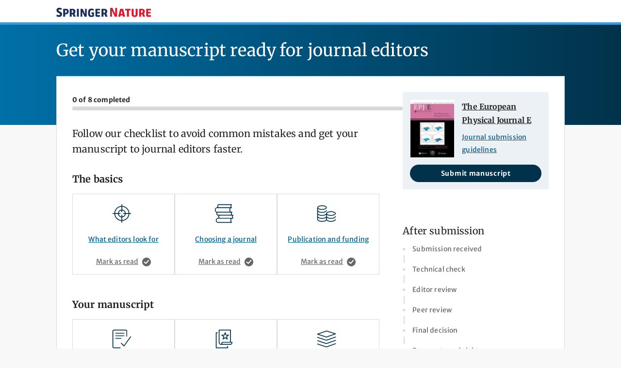

--- FILE ---
content_type: application/javascript
request_url: https://beta.springernature.com/oscar-static/js/polyfill-es5-bundle-b4356fa7f5.js
body_size: 21181
content:
(()=>{var t="undefined"!=typeof globalThis?globalThis:"undefined"!=typeof window?window:"undefined"!=typeof global?global:"undefined"!=typeof self?self:{},e=(a=>{var c,t=Object.prototype,s=t.hasOwnProperty,f=Object.defineProperty||function(t,e,r){t[e]=r.value},e="function"==typeof Symbol?Symbol:{},n=e.iterator||"@@iterator",r=e.asyncIterator||"@@asyncIterator",o=e.toStringTag||"@@toStringTag";function i(t,e,r){return Object.defineProperty(t,e,{value:r,enumerable:!0,configurable:!0,writable:!0}),t[e]}try{i({},"")}catch(t){i=function(t,e,r){return t[e]=r}}function u(t,e,r,n){var o,i,a,u,e=e&&e.prototype instanceof g?e:g,e=Object.create(e.prototype),n=new A(n||[]);return f(e,"_invoke",{value:(o=t,i=r,a=n,u=h,function(t,e){if(u===d)throw new Error("Generator is already running");if(u===y){if("throw"===t)throw e;return{value:c,done:!0}}for(a.method=t,a.arg=e;;){var r=a.delegate;if(r){r=function t(e,r){var n=r.method;var o=e.iterator[n];if(o===c)return r.delegate=null,"throw"===n&&e.iterator.return&&(r.method="return",r.arg=c,t(e,r),"throw"===r.method)||"return"!==n&&(r.method="throw",r.arg=new TypeError("The iterator does not provide a '"+n+"' method")),v;n=l(o,e.iterator,r.arg);if("throw"===n.type)return r.method="throw",r.arg=n.arg,r.delegate=null,v;o=n.arg;if(!o)return r.method="throw",r.arg=new TypeError("iterator result is not an object"),r.delegate=null,v;{if(!o.done)return o;r[e.resultName]=o.value,r.next=e.nextLoc,"return"!==r.method&&(r.method="next",r.arg=c)}r.delegate=null;return v}(r,a);if(r){if(r===v)continue;return r}}if("next"===a.method)a.sent=a._sent=a.arg;else if("throw"===a.method){if(u===h)throw u=y,a.arg;a.dispatchException(a.arg)}else"return"===a.method&&a.abrupt("return",a.arg);u=d;r=l(o,i,a);if("normal"===r.type){if(u=a.done?y:p,r.arg!==v)return{value:r.arg,done:a.done}}else"throw"===r.type&&(u=y,a.method="throw",a.arg=r.arg)}})}),e}function l(t,e,r){try{return{type:"normal",arg:t.call(e,r)}}catch(t){return{type:"throw",arg:t}}}a.wrap=u;var h="suspendedStart",p="suspendedYield",d="executing",y="completed",v={};function g(){}function m(){}function b(){}i(e={},n,function(){return this});var w=Object.getPrototypeOf,E=((w=w&&w(w(P([]))))&&w!==t&&s.call(w,n)&&(e=w),b.prototype=g.prototype=Object.create(e));function O(t){["next","throw","return"].forEach(function(e){i(t,e,function(t){return this._invoke(e,t)})})}function S(a,u){var e;f(this,"_invoke",{value:function(r,n){function t(){return new u(function(t,e){!function e(t,r,n,o){var i,t=l(a[t],a,r);if("throw"!==t.type)return(r=(i=t.arg).value)&&"object"==typeof r&&s.call(r,"__await")?u.resolve(r.__await).then(function(t){e("next",t,n,o)},function(t){e("throw",t,n,o)}):u.resolve(r).then(function(t){i.value=t,n(i)},function(t){return e("throw",t,n,o)});o(t.arg)}(r,n,t,e)})}return e=e?e.then(t,t):t()}})}function T(t){var e={tryLoc:t[0]};1 in t&&(e.catchLoc=t[1]),2 in t&&(e.finallyLoc=t[2],e.afterLoc=t[3]),this.tryEntries.push(e)}function j(t){var e=t.completion||{};e.type="normal",delete e.arg,t.completion=e}function A(t){this.tryEntries=[{tryLoc:"root"}],t.forEach(T,this),this.reset(!0)}function P(e){if(null!=e){var r,t=e[n];if(t)return t.call(e);if("function"==typeof e.next)return e;if(!isNaN(e.length))return r=-1,(t=function t(){for(;++r<e.length;)if(s.call(e,r))return t.value=e[r],t.done=!1,t;return t.value=c,t.done=!0,t}).next=t}throw new TypeError(typeof e+" is not iterable")}return f(E,"constructor",{value:m.prototype=b,configurable:!0}),f(b,"constructor",{value:m,configurable:!0}),m.displayName=i(b,o,"GeneratorFunction"),a.isGeneratorFunction=function(t){t="function"==typeof t&&t.constructor;return!!t&&(t===m||"GeneratorFunction"===(t.displayName||t.name))},a.mark=function(t){return Object.setPrototypeOf?Object.setPrototypeOf(t,b):(t.__proto__=b,i(t,o,"GeneratorFunction")),t.prototype=Object.create(E),t},a.awrap=function(t){return{__await:t}},O(S.prototype),i(S.prototype,r,function(){return this}),a.AsyncIterator=S,a.async=function(t,e,r,n,o){void 0===o&&(o=Promise);var i=new S(u(t,e,r,n),o);return a.isGeneratorFunction(e)?i:i.next().then(function(t){return t.done?t.value:i.next()})},O(E),i(E,o,"Generator"),i(E,n,function(){return this}),i(E,"toString",function(){return"[object Generator]"}),a.keys=function(t){var e,r=Object(t),n=[];for(e in r)n.push(e);return n.reverse(),function t(){for(;n.length;){var e=n.pop();if(e in r)return t.value=e,t.done=!1,t}return t.done=!0,t}},a.values=P,A.prototype={constructor:A,reset:function(t){if(this.prev=0,this.next=0,this.sent=this._sent=c,this.done=!1,this.delegate=null,this.method="next",this.arg=c,this.tryEntries.forEach(j),!t)for(var e in this)"t"===e.charAt(0)&&s.call(this,e)&&!isNaN(+e.slice(1))&&(this[e]=c)},stop:function(){this.done=!0;var t=this.tryEntries[0].completion;if("throw"===t.type)throw t.arg;return this.rval},dispatchException:function(r){if(this.done)throw r;var n=this;function t(t,e){return i.type="throw",i.arg=r,n.next=t,e&&(n.method="next",n.arg=c),!!e}for(var e=this.tryEntries.length-1;0<=e;--e){var o=this.tryEntries[e],i=o.completion;if("root"===o.tryLoc)return t("end");if(o.tryLoc<=this.prev){var a=s.call(o,"catchLoc"),u=s.call(o,"finallyLoc");if(a&&u){if(this.prev<o.catchLoc)return t(o.catchLoc,!0);if(this.prev<o.finallyLoc)return t(o.finallyLoc)}else if(a){if(this.prev<o.catchLoc)return t(o.catchLoc,!0)}else{if(!u)throw new Error("try statement without catch or finally");if(this.prev<o.finallyLoc)return t(o.finallyLoc)}}}},abrupt:function(t,e){for(var r=this.tryEntries.length-1;0<=r;--r){var n=this.tryEntries[r];if(n.tryLoc<=this.prev&&s.call(n,"finallyLoc")&&this.prev<n.finallyLoc){var o=n;break}}var i=(o=o&&("break"===t||"continue"===t)&&o.tryLoc<=e&&e<=o.finallyLoc?null:o)?o.completion:{};return i.type=t,i.arg=e,o?(this.method="next",this.next=o.finallyLoc,v):this.complete(i)},complete:function(t,e){if("throw"===t.type)throw t.arg;return"break"===t.type||"continue"===t.type?this.next=t.arg:"return"===t.type?(this.rval=this.arg=t.arg,this.method="return",this.next="end"):"normal"===t.type&&e&&(this.next=e),v},finish:function(t){for(var e=this.tryEntries.length-1;0<=e;--e){var r=this.tryEntries[e];if(r.finallyLoc===t)return this.complete(r.completion,r.afterLoc),j(r),v}},catch:function(t){for(var e=this.tryEntries.length-1;0<=e;--e){var r,n,o=this.tryEntries[e];if(o.tryLoc===t)return"throw"===(r=o.completion).type&&(n=r.arg,j(o)),n}throw new Error("illegal catch attempt")},delegateYield:function(t,e,r){return this.delegate={iterator:P(t),resultName:e,nextLoc:r},"next"===this.method&&(this.arg=c),v}},a})((e={exports:{}}).exports);try{regeneratorRuntime=e}catch(t){"object"==typeof globalThis?globalThis.regeneratorRuntime=e:Function("r","regeneratorRuntime = r")(e)}function F(t){return t&&t.Math===Math&&t}function r(t){try{return!!t()}catch(t){return!0}}function B(t,e){return{enumerable:!(1&t),configurable:!(2&t),writable:!(4&t),value:e}}function N(t){return vt(yt(t),8,-1)}function D(t){return null==t}function M(t){if(wt(t))throw new Et("Can't call method on "+t);return t}function G(t){return Ot(St(t))}function n(t){return"object"==typeof t?null!==t:jt(t)}function q(t,e){return arguments.length<2?(r=At[t],Pt(r)?r:void 0):At[t]&&At[t][e];var r}function z(t){try{return Ct(t)}catch(t){return"Object"}}function H(t){if(It(t))return t;throw new Bt(Ft(t)+" is not a function")}function V(t,e){return t=t[e],Dt(t)?void 0:Nt(t)}function W(e,r){try{Vt(Ht,e,{value:r,configurable:!0,writable:!0})}catch(t){Ht[e]=r}return r}function Y(t,e){return Wt[t]||(Wt[t]=e||{})}function X(t){return Xt(Yt(t))}function $(t){return"Symbol("+(void 0===t?"":t)+")_"+Zt(++Qt+Kt,36)}function o(t){return te(ne,t)||(ne[t]=ee&&te(re,t)?re[t]:oe("Symbol."+t)),ne[t]}function J(t){return t=he(t,"string"),pe(t)?t:t+""}function Q(t){return ye?de.createElement(t):{}}function K(t){if(je(t))return t;throw new Pe(Ae(t)+" is not an object")}function Z(t){return ze[t]||(ze[t]=qe(t))}function tt(t,e,r,n){var o=(n=n||{}).enumerable,i=void 0!==n.name?n.name:e;if(fr(r)&&hr(r,i,n),n.global)o?t[e]=r:pr(e,r);else{try{n.unsafe?t[e]&&(o=!0):delete t[e]}catch(t){}o?t[e]=r:lr.f(t,e,{value:r,enumerable:!1,configurable:!n.nonConfigurable,writable:!n.nonWritable})}return t}function et(t){return(t=+t)!=t||0==t?0:vr(t)}function rt(t){return Or(t.length)}function nt(u){return function(t,e,r){var n=Sr(t),o=jr(n);if(0!==o){var i,a=Tr(r,o);if(u&&e!=e){for(;a<o;)if((i=n[a++])!=i)return!0}else for(;a<o;a++)if((u||a in n)&&n[a]===e)return u||a||0}return!u&&-1}}function ot(t,e){var r,n=Pr(t),o=0,i=[];for(r in n)!Ar(Lr,r)&&Ar(n,r)&&Rr(i,r);for(;e.length>o;)!Ar(n,r=e[o++])||~xr(i,r)||Rr(i,r);return i}function it(t,e,r){for(var n=Nr(e),o=Mr.f,i=Dr.f,a=0;a<n.length;a++){var u=n[a];Br(t,u)||r&&Br(r,u)||o(t,u,i(e,u))}}function at(t,e){return(t=Vr[Hr(t)])===Yr||t!==Wr&&(qr(e)?Gr(e):!!e)}function i(t,e){var r,n,o,i=t.target,a=t.global,u=t.stat,c=a?Xr:u?Xr[i]||Kr(i,{}):Xr[i]&&Xr[i].prototype;if(c)for(r in e){if(n=e[r],o=t.dontCallGetSet?(o=$r(c,r))&&o.value:c[r],!tn(a?r:i+(u?".":"#")+r,t.forced)&&void 0!==o){if(typeof n==typeof o)continue;Zr(n,o)}(t.sham||o&&o.sham)&&Jr(n,"sham",!0),Qr(c,r,n,t)}}var ut,ct,st,ft,e=F("object"==typeof globalThis&&globalThis)||F("object"==typeof window&&window)||F("object"==typeof self&&self)||F("object"==typeof t&&t)||F("object"==typeof t&&t)||function(){return this}()||Function("return this")(),t={},a=!r(function(){return 7!==Object.defineProperty({},1,{get:function(){return 7}})[1]}),u=!r(function(){var t=function(){}.bind();return"function"!=typeof t||t.hasOwnProperty("prototype")}),lt=Function.prototype.call,c=u?lt.bind(lt):function(){return lt.apply(lt,arguments)},ht={},s={}.propertyIsEnumerable,pt=Object.getOwnPropertyDescriptor,f=pt&&!s.call({1:2},1),f=(ht.f=f?function(t){t=pt(this,t);return!!t&&t.enumerable}:s,u),dt=(s=Function.prototype).call,s=f&&s.bind.bind(dt,dt),yt=(s=f=f?s:function(t){return function(){return dt.apply(t,arguments)}})({}.toString),vt=s("".slice),s=r,gt=N,mt=Object,bt=f("".split),s=s(function(){return!mt("z").propertyIsEnumerable(0)})?function(t){return"String"===gt(t)?bt(t,""):mt(t)}:mt,wt=D,Et=TypeError,Ot=s,St=M,Tt="object"==typeof document&&document.all,jt=U=void 0===Tt&&void 0!==Tt?function(t){return"function"==typeof t||t===Tt}:function(t){return"function"==typeof t},At=e,Pt=U,l=f({}.isPrototypeOf),h=_="undefined"!=typeof navigator&&String(navigator.userAgent)||"",p=e.process,d=e.Deno,d=(p=p&&p.versions||d&&d.version)&&p.v8,xt=p=v=!(v=d?0<(y=d.split("."))[0]&&y[0]<4?1:+(y[0]+y[1]):v)&&h&&(!(y=h.match(/Edge\/(\d+)/))||74<=y[1])&&(y=h.match(/Chrome\/(\d+)/))?+y[1]:v,d=r,Lt=e.String,y=(h=!!Object.getOwnPropertySymbols&&!d(function(){var t=Symbol("symbol detection");return!Lt(t)||!(Object(t)instanceof Symbol)||!Symbol.sham&&xt&&xt<41}))&&!Symbol.sham&&"symbol"==typeof Symbol.iterator,Rt=q,_t=U,kt=l,Ut=Object,v=y?function(t){return"symbol"==typeof t}:function(t){var e=Rt("Symbol");return _t(e)&&kt(e.prototype,Ut(t))},Ct=String,It=U,Ft=z,Bt=TypeError,Nt=H,Dt=D,Mt=c,Gt=U,qt=n,zt=TypeError,d={exports:{}},Ht=e,Vt=Object.defineProperty,g=W,Wt=(((g=d.exports=e[m="__core-js_shared__"]||g(m,{})).versions||(g.versions=[])).push({version:"3.36.1",mode:"global",copyright:"© 2014-2024 Denis Pushkarev (zloirock.ru)",license:"https://github.com/zloirock/core-js/blob/v3.36.1/LICENSE",source:"https://github.com/zloirock/core-js"}),d.exports),Yt=M,Xt=Object,$t=X,Jt=f({}.hasOwnProperty),m=Object.hasOwn||function(t,e){return Jt($t(t),e)},g=f,Qt=0,Kt=Math.random(),Zt=g(1..toString),g=Y,te=m,b=$,ee=h,h=y,re=e.Symbol,ne=g("wks"),oe=h?re.for||re:re&&re.withoutSetter||b,ie=c,ae=n,ue=v,ce=V,se=function(t,e){var r,n;if("string"===e&&Gt(r=t.toString)&&!qt(n=Mt(r,t)))return n;if(Gt(r=t.valueOf)&&!qt(n=Mt(r,t)))return n;if("string"!==e&&Gt(r=t.toString)&&!qt(n=Mt(r,t)))return n;throw new zt("Can't convert object to primitive value")},fe=TypeError,le=o("toPrimitive"),he=function(t,e){if(!ae(t)||ue(t))return t;var r=ce(t,le);if(r){if(r=ie(r,t,e=void 0===e?"default":e),!ae(r)||ue(r))return r;throw new fe("Can't convert object to primitive value")}return se(t,e=void 0===e?"number":e)},pe=v,y=n,de=e.document,ye=y(de)&&y(de.createElement),ve=Q,g=!a&&!r(function(){return 7!==Object.defineProperty(ve("div"),"a",{get:function(){return 7}}).a}),ge=c,me=ht,be=B,we=G,Ee=J,Oe=m,Se=g,Te=Object.getOwnPropertyDescriptor,h=(t.f=a?Te:function(t,e){if(t=we(t),e=Ee(e),Se)try{return Te(t,e)}catch(t){}if(Oe(t,e))return be(!ge(me.f,t,e),t[e])},{}),b=a&&r(function(){return 42!==Object.defineProperty(function(){},"prototype",{value:42,writable:!1}).prototype}),je=n,Ae=String,Pe=TypeError,xe=g,Le=K,Re=J,_e=TypeError,ke=Object.defineProperty,Ue=Object.getOwnPropertyDescriptor,Ce="enumerable",Ie="configurable",Fe="writable",v=(h.f=a?b?function(t,e,r){var n;return Le(t),e=Re(e),Le(r),"function"==typeof t&&"prototype"===e&&"value"in r&&Fe in r&&!r[Fe]&&(n=Ue(t,e))&&n[Fe]&&(t[e]=r.value,r={configurable:(Ie in r?r:n)[Ie],enumerable:(Ce in r?r:n)[Ce],writable:!1}),ke(t,e,r)}:ke:function(t,e,r){if(Le(t),e=Re(e),Le(r),xe)try{return ke(t,e,r)}catch(t){}if("get"in r||"set"in r)throw new _e("Accessors not supported");return"value"in r&&(t[e]=r.value),t},a),Be=h,Ne=B,y=v?function(t,e,r){return Be.f(t,e,Ne(1,r))}:function(t,e,r){return t[e]=r,t},g={exports:{}},v=a,De=m,w=Function.prototype,Me=v&&Object.getOwnPropertyDescriptor,De={EXISTS:De=De(w,"name"),PROPER:De&&"something"===function(){}.name,CONFIGURABLE:De&&(!v||Me(w,"name").configurable)},v=f,Me=U,w=d.exports,Ge=v(Function.toString),v=(Me(w.inspectSource)||(w.inspectSource=function(t){return Ge(t)}),w.inspectSource),Me=U,w=e.WeakMap,Me=Me(w)&&/native code/.test(String(w)),qe=$,ze=Y("keys"),w={},He=n,Ve=y,We=m,d=d.exports,E=Z,O=w,Ye="Object already initialized",Xe=e.TypeError,S=e.WeakMap,$e=Me||d.state?((st=d.state||(d.state=new S)).get=st.get,st.has=st.has,st.set=st.set,ut=function(t,e){if(st.has(t))throw new Xe(Ye);return e.facade=t,st.set(t,e),e},ct=function(t){return st.get(t)||{}},function(t){return st.has(t)}):(O[ft=E("state")]=!0,ut=function(t,e){if(We(t,ft))throw new Xe(Ye);return e.facade=t,Ve(t,ft,e),e},ct=function(t){return We(t,ft)?t[ft]:{}},function(t){return We(t,ft)}),Me={set:ut,get:ct,has:$e,enforce:function(t){return $e(t)?ct(t):ut(t,{})},getterFor:function(e){return function(t){if(He(t)&&(t=ct(t)).type===e)return t;throw new Xe("Incompatible receiver, "+e+" required")}}},d=f,S=r,Je=U,Qe=m,Ke=a,Ze=De.CONFIGURABLE,tr=v,er=Me.enforce,rr=Me.get,nr=String,or=Object.defineProperty,ir=d("".slice),ar=d("".replace),ur=d([].join),cr=Ke&&!S(function(){return 8!==or(function(){},"length",{value:8}).length}),sr=String(String).split("String"),O=g.exports=function(t,e,r){"Symbol("===ir(nr(e),0,7)&&(e="["+ar(nr(e),/^Symbol\(([^)]*)\).*$/,"$1")+"]"),r&&r.getter&&(e="get "+e),r&&r.setter&&(e="set "+e),(!Qe(t,"name")||Ze&&t.name!==e)&&(Ke?or(t,"name",{value:e,configurable:!0}):t.name=e),cr&&r&&Qe(r,"arity")&&t.length!==r.arity&&or(t,"length",{value:r.arity});try{r&&Qe(r,"constructor")&&r.constructor?Ke&&or(t,"prototype",{writable:!1}):t.prototype&&(t.prototype=void 0)}catch(t){}r=er(t);return Qe(r,"source")||(r.source=ur(sr,"string"==typeof e?e:"")),t},fr=(Function.prototype.toString=O(function(){return Je(this)&&rr(this).source||tr(this)},"toString"),U),lr=h,hr=g.exports,pr=W,E={},dr=Math.ceil,yr=Math.floor,vr=Math.trunc||function(t){t=+t;return(0<t?yr:dr)(t)},gr=et,mr=Math.max,br=Math.min,wr=et,Er=Math.min,Or=function(t){t=wr(t);return 0<t?Er(t,9007199254740991):0},Sr=G,Tr=function(t,e){t=gr(t);return t<0?mr(t+e,0):br(t,e)},jr=rt,d={includes:nt(!0),indexOf:nt(!1)},S=f,Ar=m,Pr=G,xr=d.indexOf,Lr=w,Rr=S([].push),_r=ot,kr=(O=["constructor","hasOwnProperty","isPrototypeOf","propertyIsEnumerable","toLocaleString","toString","valueOf"]).concat("length","prototype");E.f=Object.getOwnPropertyNames||function(t){return _r(t,kr)};(d={}).f=Object.getOwnPropertySymbols;var S=q,Ur=E,Cr=d,Ir=K,Fr=f([].concat),E=S("Reflect","ownKeys")||function(t){var e=Ur.f(Ir(t)),r=Cr.f;return r?Fr(e,r(t)):e},Br=m,Nr=E,Dr=t,Mr=h,Gr=r,qr=U,zr=/#|\.prototype\./,Hr=at.normalize=function(t){return String(t).replace(zr,".").toLowerCase()},Vr=at.data={},Wr=at.NATIVE="N",Yr=at.POLYFILL="P",S=at,Xr=e,$r=t.f,Jr=y,Qr=tt,Kr=W,Zr=it,tn=S,en=ot,rn=O,E=Object.keys||function(t){return en(t,rn)},nn=a,t=f,on=c,an=r,un=E,cn=d,sn=ht,fn=X,ln=s,hn=Object.assign,pn=Object.defineProperty,dn=t([].concat),d=!hn||an(function(){var t,e,r,n;return nn&&1!==hn({b:1},hn(pn({},"a",{enumerable:!0,get:function(){pn(this,"b",{value:3,enumerable:!1})}}),{b:2})).b||(e={},n="abcdefghijklmnopqrst",(t={})[r=Symbol("assign detection")]=7,n.split("").forEach(function(t){e[t]=t}),7!==hn({},t)[r])||un(hn({},e)).join("")!==n})?function(t,e){for(var r=fn(t),n=arguments.length,o=1,i=cn.f,a=sn.f;o<n;)for(var u,c=ln(arguments[o++]),s=i?dn(un(c),i(c)):un(c),f=s.length,l=0;l<f;)u=s[l++],nn&&!on(a,c,u)||(r[u]=c[u]);return r}:hn,t=(i({target:"Object",stat:!0,arity:2,forced:Object.assign!==d},{assign:d}),(ht=e).Object.assign,!r(function(){function t(){}return t.prototype.constructor=null,Object.getPrototypeOf(new t)!==t.prototype})),yn=m,vn=U,gn=X,an=t,mn=Z("IE_PROTO"),bn=Object,wn=bn.prototype,d=an?bn.getPrototypeOf:function(t){var e,t=gn(t);return yn(t,mn)?t[mn]:(e=t.constructor,vn(e)&&t instanceof e?e.prototype:t instanceof bn?wn:null)},En=f,On=H,Sn=n,Tn=function(t){return Sn(t)||null===t},jn=String,An=TypeError,Pn=function(t,e,r){try{return En(On(Object.getOwnPropertyDescriptor(t,e)[r]))}catch(t){}},xn=n,Ln=M,Rn=function(t){if(Tn(t))return t;throw new An("Can't set "+jn(t)+" as a prototype")},t=Object.setPrototypeOf||("__proto__"in{}?(()=>{var r,n=!1,t={};try{(r=Pn(Object.prototype,"__proto__","set"))(t,[]),n=t instanceof Array}catch(t){}return function(t,e){return Ln(t),Rn(e),xn(t)&&(n?r(t,e):t.__proto__=e),t}})():void 0),_n=h,kn=K,Un=G,Cn=E;function In(){}function Fn(t){t.write(oo("")),t.close();var e=t.parentWindow.Object;return t=null,e}function Bn(t,e){return wo(t),void 0===e?t:Eo?Oo(t,e):function(){return t.apply(e,arguments)}}function Nn(t){return void 0!==t&&(So.Array===t||jo[To]===t)}function Dn(t){if(!Uo(t))return ko(t,Io)||ko(t,"@@iterator")||Co[_o(t)]}function Mn(t,e){if(e=arguments.length<2?Mo(t):e,Bo(e))return No(Fo(e,t));throw new Go(Do(t)+" is not iterable")}function Gn(t,e,r){var n,o;zo(t);try{if(!(n=Ho(t,"return"))){if("throw"===e)throw r;return r}n=qo(n,t)}catch(t){o=!0,n=t}if("throw"===e)throw r;if(o)throw n;return zo(n),r}function qn(t,e){this.stopped=t,this.result=e}function zn(t,e,r){function n(t){return i&&ti(i,"normal",t),new qn(!0,t)}function o(t){return h?(Yo(t),y?v(t[0],t[1],n):v(t[0],t[1])):y?v(t,n):v(t)}var i,a,u,c,s,f,l=r&&r.that,h=!(!r||!r.AS_ENTRIES),p=!(!r||!r.IS_RECORD),d=!(!r||!r.IS_ITERATOR),y=!(!r||!r.INTERRUPTED),v=Vo(e,l);if(p)i=t.iterator;else if(d)i=t;else{if(!(r=Zo(t)))throw new ei(Xo(t)+" is not iterable");if($o(r)){for(a=0,u=Jo(t);a<u;a++)if((c=o(t[a]))&&Qo(ri,c))return c;return new qn(!1)}i=Ko(t,r)}for(s=(p?t:i).next;!(f=Wo(s,i)).done;){try{c=o(f.value)}catch(t){ti(i,"throw",t)}if("object"==typeof c&&c&&Qo(ri,c))return c}return new qn(!1)}function Hn(t){if("Symbol"===ni(t))throw new TypeError("Cannot convert a Symbol value to a string");return oi(t)}function Vn(t,e){var r,n=ai(mi,this);return ci?r=ci(new vi,n?ui(this):mi):(r=n?this:si(mi),fi(r,yi,"Error")),void 0!==e&&fi(r,"message",di(e)),hi(r,Vn,r.stack,1),2<arguments.length&&li(r,arguments[2]),pi(t,gi,{that:n=[]}),fi(r,"errors",n),r}(an={}).f=a&&!b?Object.defineProperties:function(t,e){kn(t);for(var r,n=Un(e),o=Cn(e),i=o.length,a=0;a<i;)_n.f(t,r=o[a++],n[r]);return t};var Wn,Yn,E=q("document","documentElement"),Xn=K,$n=an,Jn=O,b=w,Qn=E,Kn=Q,Zn=">",to="<",eo="prototype",ro="script",no=Z("IE_PROTO"),oo=function(t){return to+ro+Zn+t+to+"/"+ro+Zn},io=function(){try{Wn=new ActiveXObject("htmlfile")}catch(t){}io="undefined"==typeof document||document.domain&&Wn?Fn(Wn):(t=Kn("iframe"),e="java"+ro+":",t.style.display="none",Qn.appendChild(t),t.src=String(e),(e=t.contentWindow.document).open(),e.write(oo("document.F=Object")),e.close(),e.F);for(var t,e,r=Jn.length;r--;)delete io[eo][Jn[r]];return io()},an=(b[no]=!0,Object.create||function(t,e){var r;return null!==t?(In[eo]=Xn(t),r=new In,In[eo]=null,r[no]=t):r=io(),void 0===e?r:$n.f(r,e)}),ao=n,uo=y,co=Error,so=f("".replace),O=String(new co("zxcasd").stack),fo=/\n\s*at [^:]*:[^\n]*/,lo=fo.test(O),ho=B,w=!r(function(){var t=new Error("a");return!("stack"in t)||(Object.defineProperty(t,"stack",ho(1,7)),7!==t.stack)}),po=y,yo=function(t,e){if(lo&&"string"==typeof t&&!co.prepareStackTrace)for(;e--;)t=so(t,fo,"");return t},vo=w,go=Error.captureStackTrace,mo=N,bo=f,wo=H,Eo=u,Oo=(b=function(t){if("Function"===mo(t))return bo(t)})(b.bind),So=O={},To=o("iterator"),jo=Array.prototype;(w={})[o("toStringTag")]="z";var w=b="[object z]"===String(w),Ao=U,Po=N,xo=o("toStringTag"),Lo=Object,Ro="Arguments"===Po(function(){return arguments}()),_o=w=w?Po:function(t){var e;return void 0===t?"Undefined":null===t?"Null":"string"==typeof(e=((t,e)=>{try{return t[e]}catch(t){}})(t=Lo(t),xo))?e:Ro?Po(t):"Object"===(e=Po(t))&&Ao(t.callee)?"Arguments":e},ko=V,Uo=D,Co=O,Io=o("iterator"),Fo=c,Bo=H,No=K,Do=z,Mo=Dn,Go=TypeError,qo=c,zo=K,Ho=V,Vo=Bn,Wo=c,Yo=K,Xo=z,$o=Nn,Jo=rt,Qo=l,Ko=Mn,Zo=Dn,ti=Gn,ei=TypeError,ri=qn.prototype,ni=w,oi=String,ii=Hn,T=i,ai=l,ui=d,ci=t,j=it,si=an,fi=y,A=B,li=function(t,e){ao(e)&&"cause"in e&&uo(t,"cause",e.cause)},hi=function(t,e,r,n){vo&&(go?go(t,e):po(t,"stack",yo(r,n)))},pi=zn,di=function(t,e){return void 0===t?arguments.length<2?"":e:ii(t)},yi=o("toStringTag"),vi=Error,gi=[].push,mi=(ci?ci(Vn,vi):j(Vn,vi,{name:!0}),Vn.prototype=si(vi.prototype,{constructor:A(1,Vn),message:A(1,""),name:A(1,"AggregateError")})),j=(T({global:!0,constructor:!0,arity:2},{AggregateError:Vn}),o),A=an,T=h.f,bi=j("unscopables"),wi=Array.prototype,j=(void 0===wi[bi]&&T(wi,bi,{configurable:!0,value:A(null)}),r),T=U,A=n,P=d,x=tt,Ei=o("iterator"),Oi=!1;function Si(t,e,r){(t=t&&!r?t.prototype:t)&&!Ri(t,_i)&&Li(t,_i,{configurable:!0,value:e})}function Ti(){return this}function ji(t,e,r,n){return e+=" Iterator",t.prototype=Ui(ki,{next:Ci(+!n,r)}),Ii(t,e,!1),Fi[e]=Ti,t}function Ai(){return this}function Pi(t,e,r,n,o,i,a){function u(t){if(t===o&&p)return p;if(!Ji&&t&&t in l)return l[t];switch(t){case"keys":case Ki:case Zi:return function(){return new r(this,t)}}return function(){return new r(this)}}Mi(r,e,n);var c,s,n=e+" Iterator",f=!1,l=t.prototype,h=l[Qi]||l["@@iterator"]||o&&l[o],p=!Ji&&h||u(o),d="Array"===e&&l.entries||h;if(d&&(d=Gi(d.call(new t)))!==Object.prototype&&d.next&&(Gi(d)!==$i&&(qi?qi(d,$i):Di(d[Qi])||Vi(d,Qi,Ai)),zi(d,n,!0)),Yi&&o===Ki&&h&&h.name!==Ki&&(Xi?Hi(l,"name",Ki):(f=!0,p=function(){return Ni(h,this)})),o)if(c={values:u(Ki),keys:i?p:u("keys"),entries:u(Zi)},a)for(s in c)!Ji&&!f&&s in l||Vi(l,s,c[s]);else Bi({target:e,proto:!0,forced:Ji||f},c);return l[Qi]!==p&&Vi(l,Qi,p,{name:o}),Wi[e]=p,c}function xi(t,e){return{value:t,done:e}}[].keys&&("next"in(L=[].keys())?(P=P(P(L)))!==Object.prototype&&(Yn=P):Oi=!0),T((Yn=!A(Yn)||j(function(){var t={};return Yn[Ei].call(t)!==t})?{}:Yn)[Ei])||x(Yn,Ei,function(){return this});var L={IteratorPrototype:Yn,BUGGY_SAFARI_ITERATORS:Oi},Li=h.f,Ri=m,_i=o("toStringTag"),ki=L.IteratorPrototype,Ui=an,Ci=B,Ii=Si,Fi=O,Bi=i,Ni=c,Di=U,Mi=ji,Gi=d,qi=t,zi=Si,Hi=y,Vi=tt,P=o,Wi=O,Yi=De.PROPER,Xi=De.CONFIGURABLE,$i=L.IteratorPrototype,Ji=L.BUGGY_SAFARI_ITERATORS,Qi=P("iterator"),Ki="values",Zi="entries",ta=G,T=function(t){wi[bi][t]=!0},A=O,j=Me,x=h.f,Oi=Pi,ea=xi,d=a,ra="Array Iterator",na=j.set,oa=j.getterFor(ra),De=Oi(Array,"Array",function(t,e){na(this,{type:ra,target:ta(t),index:0,kind:e})},function(){var t=oa(this),e=t.target,r=t.index++;if(!e||r>=e.length)return t.target=void 0,ea(void 0,!0);switch(t.kind){case"keys":return ea(r,!1);case"values":return ea(e[r],!1)}return ea([r,e[r]],!1)},"values"),L=A.Arguments=A.Array;if(T("keys"),T("values"),T("entries"),d&&"values"!==L.name)try{x(L,"name",{value:"values"})}catch(t){}var ia=w;function aa(t,e,r){return r.get&&ka(r.get,e,{getter:!0}),r.set&&ka(r.set,e,{setter:!0}),Ua.f(t,e,r)}function ua(t,e){if(Na(e,t))return t;throw new Da("Incorrect invocation")}function ca(){}function sa(t){if(!Ma(t))return!1;try{return za(ca,[],t),!0}catch(t){return!1}}function fa(t){if(!Ma(t))return!1;switch(Ga(t)){case"AsyncFunction":case"GeneratorFunction":case"AsyncGeneratorFunction":return!1}try{return Wa||!!Va(Ha,qa(t))}catch(t){return!0}}function la(t,e){return void 0===(t=Ja(t).constructor)||Ka(t=Ja(t)[Za])?e:Qa(t)}function ha(t,e){if(t<e)throw new ru("Not enough arguments");return t}function pa(t){return function(){gu(t)}}function da(t){gu(t.data)}function ya(t){R.postMessage(pu(t),Ea.protocol+"//"+Ea.host)}function va(t){var e;return bu?(e=wu(mu,t))&&e.value:mu[t]}function ga(){this.head=null,this.tail=null}function ma(t){try{return{error:!1,value:t()}}catch(t){return{error:!0,value:t}}}function ba(t){var r,n;this.promise=new t(function(t,e){if(void 0!==r||void 0!==n)throw new Uu("Bad Promise constructor");r=t,n=e}),this.resolve=ku(r),this.reject=ku(n)}function wa(e){Fu(qu,Iu,function(){var t=e.facade;Cu?ec.emit("rejectionHandled",t):dc(ac,t,e.value)})}b||tt(Object.prototype,"toString",b?{}.toString:function(){return"[object "+ia(this)+"]"},{unsafe:!0});var Ea,Oa,Sa,Ta,ja,Aa,Pa,xa,La,Ra,_a,P="process"===N(e.process),ka=g.exports,Ua=h,Ca=q,Ia=aa,Fa=a,Ba=o("species"),Na=l,Da=TypeError,O=f,j=r,Ma=U,Ga=w,qa=v,za=q("Reflect","construct"),Ha=/^\s*(?:class|function)\b/,Va=O(Ha.exec),Wa=!Ha.test(ca);fa.sham=!0;var Ya=Oi=!za||j(function(){var t;return sa(sa.call)||!sa(Object)||!sa(function(){t=!0})||t})?fa:sa,Xa=z,$a=TypeError,Ja=K,Qa=function(t){if(Ya(t))return t;throw new $a(Xa(t)+" is not a constructor")},Ka=D,Za=o("species"),tu=(A=Function.prototype).apply,eu=A.call,T="object"==typeof Reflect&&Reflect.apply||(u?eu.bind(tu):function(){return eu.apply(tu,arguments)}),d=f([].slice),ru=TypeError,x=/(?:ipad|iphone|ipod).*applewebkit/i.test(_),R=e,nu=T,L=Bn,ou=U,iu=m,b=r,au=E,uu=d,cu=Q,su=ha,g=x,l=P,O=R.setImmediate,j=R.clearImmediate,fu=R.process,lu=R.Dispatch,hu=R.Function,A=R.MessageChannel,pu=R.String,du=0,yu={},vu="onreadystatechange",gu=(b(function(){Ea=R.location}),function(t){var e;iu(yu,t)&&(e=yu[t],delete yu[t],e())}),E=(O&&j||(O=function(t){su(arguments.length,1);var e=ou(t)?t:hu(t),r=uu(arguments,1);return yu[++du]=function(){nu(e,void 0,r)},Oa(du),du},j=function(t){delete yu[t]},l?Oa=function(t){fu.nextTick(pa(t))}:lu&&lu.now?Oa=function(t){lu.now(pa(t))}:A&&!g?(T=(u=new A).port2,u.port1.onmessage=da,Oa=L(T.postMessage,T)):R.addEventListener&&ou(R.postMessage)&&!R.importScripts&&Ea&&"file:"!==Ea.protocol&&!b(ya)?(Oa=ya,R.addEventListener("message",da,!1)):Oa=vu in cu("script")?function(t){au.appendChild(cu("script"))[vu]=function(){au.removeChild(this),gu(t)}}:function(t){setTimeout(pa(t),0)}),{set:O,clear:j}),mu=e,bu=a,wu=Object.getOwnPropertyDescriptor,l=(ga.prototype={add:function(t){var t={item:t,next:null},e=this.tail;e?e.next=t:this.head=t,this.tail=t},get:function(){var t=this.head;if(t)return null===(this.head=t.next)&&(this.tail=null),t.item}},ga),g=/ipad|iphone|ipod/i.test(_)&&"undefined"!=typeof Pebble,A=/web0s(?!.*chrome)/i.test(_),u=e,L=va,T=Bn,Eu=E.set,b=l,O=x,j=g,_=A,Ou=P,x=u.MutationObserver||u.WebKitMutationObserver,g=u.document,Su=u.process,A=u.Promise,O=((L=L("queueMicrotask"))||(Aa=new b,Pa=function(){var t,e;for(Ou&&(t=Su.domain)&&t.exit();e=Aa.get();)try{e()}catch(t){throw Aa.head&&xa(),t}t&&t.enter()},xa=O||Ou||_||!x||!g?!j&&A&&A.resolve?((b=A.resolve(void 0)).constructor=A,ja=T(b.then,b),function(){ja(Pa)}):Ou?function(){Su.nextTick(Pa)}:(Eu=T(Eu,u),function(){Eu(Pa)}):(Sa=!0,Ta=g.createTextNode(""),new x(Pa).observe(Ta,{characterData:!0}),function(){Ta.data=Sa=!Sa}),L=function(t){Aa.head||xa(),Aa.add(t)}),L),_=e.Promise,A=!(j="object"==typeof Deno&&Deno&&"object"==typeof Deno.version)&&!P&&"object"==typeof window&&"object"==typeof document,b=e,Tu=_,T=U,u=S,ju=v,g=o,Au=A,Pu=j,xu=p,Lu=(Tu&&Tu.prototype,g("species")),Ru=!1,_u=T(b.PromiseRejectionEvent),x={CONSTRUCTOR:u("Promise",function(){var t=ju(Tu),e=t!==String(Tu);if(!e&&66===xu)return!0;if(!xu||xu<51||!/native code/.test(t)){var t=new Tu(function(t){t(1)}),r=function(t){t(function(){},function(){})};if((t.constructor={})[Lu]=r,!(Ru=t.then(function(){})instanceof r))return!0}return!e&&(Au||Pu)&&!_u}),REJECTION_EVENT:_u,SUBCLASSING:Ru},L={},ku=H,Uu=TypeError,S=(L.f=function(t){return new ba(t)},i),Cu=P,Iu=e,Fu=c,v=tt,A=t,j=Si,p=function(t){t=Ca(t);Fa&&t&&!t[Ba]&&Ia(t,Ba,{configurable:!0,get:function(){return this}})},Bu=H,Nu=U,Du=n,Mu=ua,Gu=la,qu=E.set,zu=O,Hu=function(t,e){try{1===arguments.length?console.error(t):console.error(t,e)}catch(t){}},Vu=ma,Wu=l,g=Me,T=_,b=L,Yu="Promise",u=x.CONSTRUCTOR,Xu=x.REJECTION_EVENT,P=x.SUBCLASSING,$u=g.getterFor(Yu),Ju=g.set,t=T&&T.prototype,Qu=T,Ku=t,Zu=Iu.TypeError,tc=Iu.document,ec=Iu.process,rc=b.f,nc=rc,oc=!!(tc&&tc.createEvent&&Iu.dispatchEvent),ic="unhandledrejection",ac="rejectionhandled",uc=1,cc=2,sc=1,fc=2,lc=function(t){var e;return!(!Du(t)||!Nu(e=t.then))&&e},hc=function(t,e){var r,n,o,i=e.value,a=e.state===uc,u=a?t.ok:t.fail,c=t.resolve,s=t.reject,f=t.domain;try{u?(a||(e.rejection===fc&&wa(e),e.rejection=sc),!0===u?r=i:(f&&f.enter(),r=u(i),f&&(f.exit(),o=!0)),r===t.promise?s(new Zu("Promise-chain cycle")):(n=lc(r))?Fu(n,r,c,s):c(r)):s(i)}catch(t){f&&!o&&f.exit(),s(t)}},pc=function(r,n){r.notified||(r.notified=!0,zu(function(){for(var t,e=r.reactions;t=e.get();)hc(t,r);r.notified=!1,n&&!r.rejection&&yc(r)}))},dc=function(t,e,r){var n;oc?((n=tc.createEvent("Event")).promise=e,n.reason=r,n.initEvent(t,!1,!0),Iu.dispatchEvent(n)):n={promise:e,reason:r},!Xu&&(e=Iu["on"+t])?e(n):t===ic&&Hu("Unhandled promise rejection",r)},yc=function(n){Fu(qu,Iu,function(){var t=n.facade,e=n.value,r=vc(n);if(r&&(r=Vu(function(){Cu?ec.emit("unhandledRejection",e,t):dc(ic,t,e)}),n.rejection=Cu||vc(n)?fc:sc,r.error))throw r.value})},vc=function(t){return t.rejection!==sc&&!t.parent},gc=function(e,r,n){return function(t){e(r,t,n)}},mc=function(t,e,r){t.done||(t.done=!0,(t=r?r:t).value=e,t.state=cc,pc(t,!0))},bc=function(r,t,e){if(!r.done){r.done=!0,e&&(r=e);try{if(r.facade===t)throw new Zu("Promise can't be resolved itself");var n=lc(t);n?zu(function(){var e={done:!1};try{Fu(n,t,gc(bc,e,r),gc(mc,e,r))}catch(t){mc(e,t,r)}}):(r.value=t,r.state=uc,pc(r,!1))}catch(t){mc({done:!1},t,r)}}};if(u&&(Ku=(Qu=function(t){Mu(this,Ku),Bu(t),Fu(La,this);var e=$u(this);try{t(gc(bc,e),gc(mc,e))}catch(t){mc(e,t)}}).prototype,(La=function(t){Ju(this,{type:Yu,done:!1,notified:!1,parent:!1,reactions:new Wu,rejection:!1,state:0,value:void 0})}).prototype=v(Ku,"then",function(t,e){var r=$u(this),n=rc(Gu(this,Qu));return r.parent=!0,n.ok=!Nu(t)||t,n.fail=Nu(e)&&e,n.domain=Cu?ec.domain:void 0,0===r.state?r.reactions.add(n):zu(function(){hc(n,r)}),n.promise}),Ra=function(){var t=new La,e=$u(t);this.promise=t,this.resolve=gc(bc,e),this.reject=gc(mc,e)},b.f=rc=function(t){return t===Qu||void 0===t?new Ra:nc(t)},Nu(T))&&t!==Object.prototype){_a=t.then,P||v(t,"then",function(t,e){var r=this;return new Qu(function(t,e){Fu(_a,r,t,e)}).then(t,e)},{unsafe:!0});try{delete t.constructor}catch(t){}A&&A(t,Ku)}S({global:!0,constructor:!0,wrap:!0,forced:u},{Promise:Qu}),j(Qu,Yu,!1),p(Yu);var wc=o("iterator"),Ec=!1;try{var Oc=0,Sc={next:function(){return{done:!!Oc++}},return:function(){Ec=!0}};Sc[wc]=function(){return this},Array.from(Sc,function(){throw 2})}catch(t){}function Tc(t,e){try{if(!e&&!Ec)return!1}catch(t){return!1}var r=!1;try{var n={};n[wc]=function(){return{next:function(){return{done:r=!0}}}},t(n)}catch(t){}return r}var jc=_,E=Tc,O=x.CONSTRUCTOR||!E(function(t){jc.all(t).then(void 0,function(){})}),Ac=c,Pc=H,xc=L,Lc=ma,Rc=zn,l=(i({target:"Promise",stat:!0,forced:O},{all:function(t){var u=this,e=xc.f(u),c=e.resolve,s=e.reject,r=Lc(function(){var n=Pc(u.resolve),o=[],i=0,a=1;Rc(t,function(t){var e=i++,r=!1;a++,Ac(n,u,t).then(function(t){r||(r=!0,o[e]=t,--a)||c(o)},s)}),--a||c(o)});return r.error&&s(r.value),e.promise}}),i),b=q,T=U,P=tt,v=(g=_)&&g.prototype,_c=(l({target:"Promise",proto:!0,forced:x.CONSTRUCTOR,real:!0},{catch:function(t){return this.then(void 0,t)}}),T(g)&&(A=b("Promise").prototype.catch,v.catch!==A)&&P(v,"catch",A,{unsafe:!0}),c),kc=H,Uc=L,Cc=ma,Ic=zn;function Fc(t,e){return Nc(t),Dc(e)&&e.constructor===t?e:((0,(t=Mc.f(t)).resolve)(e),t.promise)}i({target:"Promise",stat:!0,forced:O},{race:function(t){var r=this,n=Uc.f(r),o=n.reject,e=Cc(function(){var e=kc(r.resolve);Ic(t,function(t){_c(e,r,t).then(n.resolve,o)})});return e.error&&o(e.value),n.promise}});var Bc=L,Nc=(i({target:"Promise",stat:!0,forced:x.CONSTRUCTOR},{reject:function(t){var e=Bc.f(this);return(0,e.reject)(t),e.promise}}),K),Dc=n,Mc=L,t=i,S=q,u=x.CONSTRUCTOR,Gc=Fc,qc=(S("Promise"),t({target:"Promise",stat:!0,forced:u},{resolve:function(t){return Gc(this,t)}}),c),zc=H,Hc=L,Vc=ma,Wc=zn,Yc=(i({target:"Promise",stat:!0,forced:O},{allSettled:function(t){var u=this,e=Hc.f(u),c=e.resolve,r=e.reject,n=Vc(function(){var n=zc(u.resolve),o=[],i=0,a=1;Wc(t,function(t){var e=i++,r=!1;a++,qc(n,u,t).then(function(t){r||(r=!0,o[e]={status:"fulfilled",value:t},--a)||c(o)},function(t){r||(r=!0,o[e]={status:"rejected",reason:t},--a)||c(o)})}),--a||c(o)});return n.error&&r(n.value),e.promise}}),c),Xc=H,$c=q,Jc=L,Qc=ma,Kc=zn,Zc="No one promise resolved";function ts(o){return function(t,e){var r,t=cs(ss(t)),e=us(e),n=t.length;return e<0||n<=e?o?"":void 0:(r=ls(t,e))<55296||56319<r||e+1===n||(n=ls(t,e+1))<56320||57343<n?o?fs(t,e):r:o?hs(t,e,e+2):n-56320+(r-55296<<10)+65536}}i({target:"Promise",stat:!0,forced:O},{any:function(t){var c=this,s=$c("AggregateError"),e=Jc.f(c),f=e.resolve,l=e.reject,r=Qc(function(){var n=Xc(c.resolve),o=[],i=0,a=1,u=!1;Kc(t,function(t){var e=i++,r=!1;a++,Yc(n,c,t).then(function(t){r||u||(u=!0,f(t))},function(t){r||u||(r=!0,o[e]=t,--a)||l(new s(o,Zc))})}),--a||l(new s(o,Zc))});return r.error&&l(r.value),e.promise}});var es=L,j=(i({target:"Promise",stat:!0},{withResolvers:function(){var t=es.f(this);return{promise:t.promise,resolve:t.resolve,reject:t.reject}}}),i),Sc=r,rs=q,ns=U,os=la,is=Fc,E=tt,as=(p=_)&&p.prototype;j({target:"Promise",proto:!0,real:!0,forced:!!p&&Sc(function(){as.finally.call({then:function(){}},function(){})})},{finally:function(e){var r=os(this,rs("Promise")),t=ns(e);return this.then(t?function(t){return is(r,e()).then(function(){return t})}:e,t?function(t){return is(r,e()).then(function(){throw t})}:e)}}),ns(p)&&(l=rs("Promise").prototype.finally,as.finally!==l)&&E(as,"finally",l,{unsafe:!0});var us=et,cs=Hn,ss=M,fs=(T=f)("".charAt),ls=T("".charCodeAt),hs=T("".slice),ps={codeAt:ts(!1),charAt:ts(!0)}.charAt,ds=Hn,b=Pi,ys=xi,vs="String Iterator",gs=(g=Me).set,ms=g.getterFor(vs);function bs(e,t){if(e){if(e[As]!==Ps)try{Ts(e,As,Ps)}catch(t){e[As]=Ps}if(js(e,t,!0),Os[t])for(var r in Ss)if(e[r]!==Ss[r])try{Ts(e,r,Ss[r])}catch(t){e[r]=Ss[r]}}}b(String,"String",function(t){gs(this,{type:vs,string:ds(t),index:0})},function(){var t=ms(this),e=t.string,r=t.index;return r>=e.length?ys(void 0,!0):(e=ps(e,r),t.index+=e.length,ys(e,!1))}),ht.Promise;var ws,P=Q("span").classList,A=(v=P&&P.constructor&&P.constructor.prototype)===Object.prototype?void 0:v,Es=e,Os={CSSRuleList:0,CSSStyleDeclaration:0,CSSValueList:0,ClientRectList:0,DOMRectList:0,DOMStringList:0,DOMTokenList:1,DataTransferItemList:0,FileList:0,HTMLAllCollection:0,HTMLCollection:0,HTMLFormElement:0,HTMLSelectElement:0,MediaList:0,MimeTypeArray:0,NamedNodeMap:0,NodeList:1,PaintRequestList:0,Plugin:0,PluginArray:0,SVGLengthList:0,SVGNumberList:0,SVGPathSegList:0,SVGPointList:0,SVGStringList:0,SVGTransformList:0,SourceBufferList:0,StyleSheetList:0,TextTrackCueList:0,TextTrackList:0,TouchList:0},x=A,Ss=De,Ts=y,js=Si,As=o("iterator"),Ps=Ss.values;for(ws in Os)bs(Es[ws]&&Es[ws].prototype,ws);bs(x,"DOMTokenList");(S={}).f=o;var xs=ht,Ls=m,Rs=S,_s=h.f;function ks(t,e){return new(qs(t))(0===e?0:e)}function Us(h){var p=1===h,d=2===h,y=3===h,v=4===h,g=6===h,m=7===h,b=5===h||g;return function(t,e,r,n){for(var o,i,a=Vs(t),u=Hs(a),c=Ws(u),s=zs(e,r),f=0,e=n||ks,l=p?e(t,c):d||m?e(t,0):void 0;f<c;f++)if((b||f in u)&&(i=s(o=u[f],f,a),h))if(p)l[f]=i;else if(i)switch(h){case 3:return!0;case 5:return o;case 6:return f;case 2:Ys(l,o)}else switch(h){case 4:return!1;case 7:Ys(l,o)}return g?-1:y||v?v:l}}function Cs(t,e){return Qs(Js[t].prototype[e])}function Is(t){var e,r,n,o,i,a,u=af(t),t=sf(this),c=1<(f=arguments.length)?arguments[1]:void 0,s=void 0!==c,f=(s&&(c=nf(c,2<f?arguments[2]:void 0)),pf(u)),l=0;if(!f||this===df&&cf(f))for(e=ff(u),r=t?new this(e):df(e);l<e;l++)a=s?c(u[l],l):u[l],lf(r,l,a);else for(r=t?new this:[],i=(o=hf(u,f)).next;!(n=of(i,o)).done;l++)a=s?uf(o,c,[n.value,l],!0):n.value,lf(r,l,a);return r.length=l,r}(function(t){var e=xs.Symbol||(xs.Symbol={});Ls(e,t)||_s(e,t,{value:Rs.f(t)})})("iterator"),S.f("iterator");var Fs=N,Bs=Array.isArray||function(t){return"Array"===Fs(t)},Ns=Oi,Ds=n,Ms=o("species"),Gs=Array,qs=function(t){var e;return void 0===(e=Bs(t)&&(e=t.constructor,Ns(e)&&(e===Gs||Bs(e.prototype))||Ds(e)&&null===(e=e[Ms]))?void 0:e)?Gs:e},zs=Bn,Hs=s,Vs=X,Ws=rt,Ys=f([].push),t={forEach:Us(0),map:Us(1),filter:Us(2),some:Us(3),every:Us(4),find:Us(5),findIndex:Us(6),filterReject:Us(7)},Xs=r,$s=t.forEach,u=function(t,e){var r=[][t];return!!r&&Xs(function(){r.call(null,e||function(){return 1},1)})}("forEach")?[].forEach:function(t){return $s(this,t,1<arguments.length?arguments[1]:void 0)},Js=(i({target:"Array",proto:!0,forced:[].forEach!==u},{forEach:u}),e),Qs=f,Ks=(Cs("Array","forEach"),K),Zs=Gn,tf=a,ef=h,rf=B,nf=Bn,of=c,af=X,uf=function(e,t,r,n){try{return n?t(Ks(r)[0],r[1]):t(r)}catch(t){Zs(e,"throw",t)}},cf=Nn,sf=Oi,ff=rt,lf=function(t,e,r){tf?ef.f(t,e,rf(0,r)):t[e]=r},hf=Mn,pf=Dn,df=Array,yf=(i({target:"Array",stat:!0,forced:!Tc(function(t){Array.from(t)})},{from:Is}),ht.Array.from,n),vf=N,gf=o("match"),mf=function(t){var e;return yf(t)&&(void 0!==(e=t[gf])?!!e:"RegExp"===vf(t))},bf=TypeError,wf=o("match"),O=i,Ef=function(t){if(mf(t))throw new bf("The method doesn't accept regular expressions");return t},Of=M,Sf=Hn,L=function(e){var r=/./;try{"/./"[e](r)}catch(t){try{return r[wf]=!1,"/./"[e](r)}catch(t){}}return!1},Tf=f("".indexOf);function jf(t,e){var r=t.length;if(r<8)for(var n,o,i=1;i<r;){for(n=t[o=i];o&&0<e(t[o-1],n);)t[o]=t[--o];o!==i++&&(t[o]=n)}else for(var a=Df(r/2),u=jf(Nf(t,0,a),e),c=jf(Nf(t,a),e),s=u.length,f=c.length,l=0,h=0;l<s||h<f;)t[l+h]=l<s&&h<f?e(u[l],c[h])<=0?u[l++]:c[h++]:l<s?u[l++]:c[h++];return t}function Af(e){try{return hl(e)}catch(t){return e}}function Pf(t){var e,r=gl(t,Ol," "),n=4;try{return hl(r)}catch(t){for(;n;)r=gl(r,(e=n--,Sl[e-1]||(Sl[e-1]=fl("((?:%[\\da-f]{2}){"+e+"})","gi"))),Af);return r}}function xf(t){return jl[t]}function Lf(t){return gl(pl(t),Tl,xf)}function Rf(t){this.entries=[],this.url=null,void 0!==t&&(Yf(t)?this.parseObject(t):this.parseQuery("string"==typeof t?"?"===dl(t,0)?El(t,1):t:k(t)))}function _f(){qf(this,Pl);var t=nl(this,new Rf(0<arguments.length?arguments[0]:void 0));Gf||(this.size=t.entries.length)}O({target:"String",proto:!0,forced:!L("includes")},{includes:function(t){return!!~Tf(Sf(Of(this)),Sf(Ef(t)),1<arguments.length?arguments[1]:void 0)}}),Cs("String","includes");var kf,Uf,Cf,_=r,If=a,Ff=o("iterator"),j=!_(function(){var t=new URL("b?a=1&b=2&c=3","http://a"),r=t.searchParams,e=new URLSearchParams("a=1&a=2&b=3"),n="";return t.pathname="c%20d",r.forEach(function(t,e){r.delete("b"),n+=e+t}),e.delete("a",2),e.delete("b",void 0),!r.size&&!If||!r.sort||"http://a/c%20d?a=1&c=3"!==t.href||"3"!==r.get("c")||"a=1"!==String(new URLSearchParams("?a=1"))||!r[Ff]||"a"!==new URL("https://a@b").username||"b"!==new URLSearchParams(new URLSearchParams("a=b")).get("a")||"xn--e1aybc"!==new URL("http://тест").host||"#%D0%B1"!==new URL("http://a#б").hash||"a1c3"!==n||"x"!==new URL("http://x",void 0).host}),Bf=tt,Nf=d,Df=Math.floor,Sc=i,p=e,E=va,Mf=c,l=f,Gf=a,T=j,g=tt,b=aa,P=function(t,e,r){for(var n in e)Bf(t,n,e[n],r);return t},v=Si,A=ji,De=Me,qf=ua,y=U,zf=m,Hf=Bn,Vf=w,Wf=K,Yf=n,k=Hn,Xf=an,$f=B,Jf=Mn,Qf=Dn,Kf=xi,Zf=ha,tl=jf,x=o("iterator"),el="URLSearchParams",rl=el+"Iterator",nl=De.set,ol=De.getterFor(el),il=De.getterFor(rl),al=E("fetch"),ul=E("Request"),cl=E("Headers"),sl=ul&&ul.prototype,S=cl&&cl.prototype,fl=p.RegExp,ll=p.TypeError,hl=p.decodeURIComponent,pl=p.encodeURIComponent,dl=l("".charAt),yl=l([].join),vl=l([].push),gl=l("".replace),ml=l([].shift),bl=l([].splice),wl=l("".split),El=l("".slice),Ol=/\+/g,Sl=Array(4),Tl=/[!'()~]|%20/g,jl={"!":"%21","'":"%27","(":"%28",")":"%29","~":"%7E","%20":"+"},Al=A(function(t,e){nl(this,{type:rl,target:ol(t).entries,index:0,kind:e})},el,function(){var t=il(this),e=t.target,r=t.index++;if(!e||r>=e.length)return t.target=void 0,Kf(void 0,!0);var n=e[r];switch(t.kind){case"keys":return Kf(n.key,!1);case"values":return Kf(n.value,!1)}return Kf([n.key,n.value],!1)},!0),Pl=(Rf.prototype={type:el,bindURL:function(t){this.url=t,this.update()},parseObject:function(t){var e,r,n,o,i,a,u=this.entries,c=Qf(t);if(c)for(r=(e=Jf(t,c)).next;!(n=Mf(r,e)).done;){if(o=(n=Jf(Wf(n.value))).next,(i=Mf(o,n)).done||(a=Mf(o,n)).done||!Mf(o,n).done)throw new ll("Expected sequence with length 2");vl(u,{key:k(i.value),value:k(a.value)})}else for(var s in t)zf(t,s)&&vl(u,{key:s,value:k(t[s])})},parseQuery:function(t){if(t)for(var e,r=this.entries,n=wl(t,"&"),o=0;o<n.length;)(e=n[o++]).length&&(e=wl(e,"="),vl(r,{key:Pf(ml(e)),value:Pf(yl(e,"="))}))},serialize:function(){for(var t,e=this.entries,r=[],n=0;n<e.length;)t=e[n++],vl(r,Lf(t.key)+"="+Lf(t.value));return yl(r,"&")},update:function(){this.entries.length=0,this.parseQuery(this.url.query)},updateURL:function(){this.url&&this.url.update()}},_f.prototype),t=(P(Pl,{append:function(t,e){var r=ol(this);Zf(arguments.length,2),vl(r.entries,{key:k(t),value:k(e)}),Gf||this.length++,r.updateURL()},delete:function(t){for(var e=ol(this),r=Zf(arguments.length,1),n=e.entries,o=k(t),t=r<2?void 0:arguments[1],i=void 0===t?t:k(t),a=0;a<n.length;){var u=n[a];if(u.key!==o||void 0!==i&&u.value!==i)a++;else if(bl(n,a,1),void 0!==i)break}Gf||(this.size=n.length),e.updateURL()},get:function(t){for(var e=ol(this).entries,r=(Zf(arguments.length,1),k(t)),n=0;n<e.length;n++)if(e[n].key===r)return e[n].value;return null},getAll:function(t){for(var e=ol(this).entries,r=(Zf(arguments.length,1),k(t)),n=[],o=0;o<e.length;o++)e[o].key===r&&vl(n,e[o].value);return n},has:function(t){for(var e=ol(this).entries,r=Zf(arguments.length,1),n=k(t),t=r<2?void 0:arguments[1],o=void 0===t?t:k(t),i=0;i<e.length;){var a=e[i++];if(a.key===n&&(void 0===o||a.value===o))return!0}return!1},set:function(t,e){for(var r,n=ol(this),o=(Zf(arguments.length,1),n.entries),i=!1,a=k(t),u=k(e),c=0;c<o.length;c++)(r=o[c]).key===a&&(i?bl(o,c--,1):(i=!0,r.value=u));i||vl(o,{key:a,value:u}),Gf||(this.size=o.length),n.updateURL()},sort:function(){var t=ol(this);tl(t.entries,function(t,e){return t.key>e.key?1:-1}),t.updateURL()},forEach:function(t){for(var e,r=ol(this).entries,n=Hf(t,1<arguments.length?arguments[1]:void 0),o=0;o<r.length;)n((e=r[o++]).value,e.key,this)},keys:function(){return new Al(this,"keys")},values:function(){return new Al(this,"values")},entries:function(){return new Al(this,"entries")}},{enumerable:!0}),g(Pl,x,Pl.entries,{name:"entries"}),g(Pl,"toString",function(){return ol(this).serialize()},{enumerable:!0}),Gf&&b(Pl,"size",{get:function(){return ol(this).entries.length},configurable:!0,enumerable:!0}),v(_f,el),Sc({global:!0,constructor:!0,forced:!T},{URLSearchParams:_f}),!T&&y(cl)&&(kf=l(S.has),Uf=l(S.set),Cf=function(t){if(Yf(t)){var e,r=t.body;if(Vf(r)===el)return e=t.headers?new cl(t.headers):new cl,kf(e,"content-type")||Uf(e,"content-type","application/x-www-form-urlencoded;charset=UTF-8"),Xf(t,{body:$f(0,k(r)),headers:$f(0,e)})}return t},y(al)&&Sc({global:!0,enumerable:!0,dontCallGetSet:!0,forced:!0},{fetch:function(t){return al(t,1<arguments.length?Cf(arguments[1]):{})}}),y(ul))&&((sl.constructor=s=function(t){return qf(this,sl),new ul(t,1<arguments.length?Cf(arguments[1]):{})}).prototype=sl,Sc({global:!0,constructor:!0,dontCallGetSet:!0,forced:!0},{Request:s})),tt),u=f,xl=Hn,Ll=ha,Oi=(h=URLSearchParams).prototype,Rl=u(Oi.append),_l=u(Oi.delete),kl=u(Oi.forEach),Ul=u([].push),L=((O=new h("a=1&a=2&b=3")).delete("a",1),O.delete("b",void 0),O+""!="a=2"&&t(Oi,"delete",function(t){var e=arguments.length,r=e<2?void 0:arguments[1];if(e&&void 0===r)return _l(this,t);for(var n,o=[],i=(kl(this,function(t,e){Ul(o,{key:e,value:t})}),Ll(e,1),xl(t)),a=xl(r),u=0,c=0,s=!1,f=o.length;u<f;)n=o[u++],s||n.key===i?(s=!0,_l(this,n.key)):c++;for(;c<f;)(n=o[c++]).key===i&&n.value===a||Rl(this,n.key,n.value)},{enumerable:!0,unsafe:!0}),tt),_=f,Cl=Hn,Il=ha,e=(d=URLSearchParams).prototype,Fl=_(e.getAll),Bl=_(e.has),j=(!(c=new d("a=1")).has("a",2)&&c.has("a",void 0)||L(e,"has",function(t){var e=arguments.length,r=e<2?void 0:arguments[1];if(e&&void 0===r)return Bl(this,t);for(var n=Fl(this,t),o=(Il(e,1),Cl(r)),i=0;i<n.length;)if(n[i++]===o)return!0;return!1},{enumerable:!0,unsafe:!0}),a),Me=f,U=aa,m=URLSearchParams.prototype,Nl=Me(m.forEach);!j||"size"in m||U(m,"size",{get:function(){var t=0;return Nl(this,function(){t++}),t},configurable:!0,enumerable:!0}),ht.URLSearchParams;var Dl,Ml,C="undefined"!=typeof globalThis&&globalThis||"undefined"!=typeof self&&self||"undefined"!=typeof global&&global||{},Gl="URLSearchParams"in C,ql="Symbol"in C&&"iterator"in Symbol,zl="FileReader"in C&&"Blob"in C&&(()=>{try{return new Blob,!0}catch(t){return!1}})(),Hl="FormData"in C,Vl="ArrayBuffer"in C;function Wl(t){if("string"!=typeof t&&(t=String(t)),/[^a-z0-9\-#$%&'*+.^_`|~!]/i.test(t)||""===t)throw new TypeError('Invalid character in header field name: "'+t+'"');return t.toLowerCase()}function Yl(t){return t="string"!=typeof t?String(t):t}function Xl(e){var t={next:function(){var t=e.shift();return{done:void 0===t,value:t}}};return ql&&(t[Symbol.iterator]=function(){return t}),t}function I(e){this.map={},e instanceof I?e.forEach(function(t,e){this.append(e,t)},this):Array.isArray(e)?e.forEach(function(t){if(2!=t.length)throw new TypeError("Headers constructor: expected name/value pair to be length 2, found"+t.length);this.append(t[0],t[1])},this):e&&Object.getOwnPropertyNames(e).forEach(function(t){this.append(t,e[t])},this)}function $l(t){if(!t._noBody)return t.bodyUsed?Promise.reject(new TypeError("Already read")):void(t.bodyUsed=!0)}function Jl(r){return new Promise(function(t,e){r.onload=function(){t(r.result)},r.onerror=function(){e(r.error)}})}function Ql(t){var e=new FileReader,r=Jl(e);return e.readAsArrayBuffer(t),r}function Kl(t){var e;return t.slice?t.slice(0):((e=new Uint8Array(t.byteLength)).set(new Uint8Array(t)),e.buffer)}function Zl(){return this.bodyUsed=!1,this._initBody=function(t){var e;this.bodyUsed=this.bodyUsed,(this._bodyInit=t)?"string"==typeof t?this._bodyText=t:zl&&Blob.prototype.isPrototypeOf(t)?this._bodyBlob=t:Hl&&FormData.prototype.isPrototypeOf(t)?this._bodyFormData=t:Gl&&URLSearchParams.prototype.isPrototypeOf(t)?this._bodyText=t.toString():Vl&&zl&&(e=t)&&DataView.prototype.isPrototypeOf(e)?(this._bodyArrayBuffer=Kl(t.buffer),this._bodyInit=new Blob([this._bodyArrayBuffer])):Vl&&(ArrayBuffer.prototype.isPrototypeOf(t)||Ml(t))?this._bodyArrayBuffer=Kl(t):this._bodyText=t=Object.prototype.toString.call(t):(this._noBody=!0,this._bodyText=""),this.headers.get("content-type")||("string"==typeof t?this.headers.set("content-type","text/plain;charset=UTF-8"):this._bodyBlob&&this._bodyBlob.type?this.headers.set("content-type",this._bodyBlob.type):Gl&&URLSearchParams.prototype.isPrototypeOf(t)&&this.headers.set("content-type","application/x-www-form-urlencoded;charset=UTF-8"))},zl&&(this.blob=function(){var t=$l(this);if(t)return t;if(this._bodyBlob)return Promise.resolve(this._bodyBlob);if(this._bodyArrayBuffer)return Promise.resolve(new Blob([this._bodyArrayBuffer]));if(this._bodyFormData)throw new Error("could not read FormData body as blob");return Promise.resolve(new Blob([this._bodyText]))}),this.arrayBuffer=function(){if(this._bodyArrayBuffer)return $l(this)||(ArrayBuffer.isView(this._bodyArrayBuffer)?Promise.resolve(this._bodyArrayBuffer.buffer.slice(this._bodyArrayBuffer.byteOffset,this._bodyArrayBuffer.byteOffset+this._bodyArrayBuffer.byteLength)):Promise.resolve(this._bodyArrayBuffer));if(zl)return this.blob().then(Ql);throw new Error("could not read as ArrayBuffer")},this.text=function(){var t,e,r,n=$l(this);if(n)return n;if(this._bodyBlob)return n=this._bodyBlob,t=new FileReader,e=Jl(t),r=(r=/charset=([A-Za-z0-9_-]+)/.exec(n.type))?r[1]:"utf-8",t.readAsText(n,r),e;if(this._bodyArrayBuffer)return Promise.resolve((t=>{for(var e=new Uint8Array(t),r=new Array(e.length),n=0;n<e.length;n++)r[n]=String.fromCharCode(e[n]);return r.join("")})(this._bodyArrayBuffer));if(this._bodyFormData)throw new Error("could not read FormData body as text");return Promise.resolve(this._bodyText)},Hl&&(this.formData=function(){return this.text().then(rh)}),this.json=function(){return this.text().then(JSON.parse)},this}Vl&&(Dl=["[object Int8Array]","[object Uint8Array]","[object Uint8ClampedArray]","[object Int16Array]","[object Uint16Array]","[object Int32Array]","[object Uint32Array]","[object Float32Array]","[object Float64Array]"],Ml=ArrayBuffer.isView||function(t){return t&&-1<Dl.indexOf(Object.prototype.toString.call(t))}),I.prototype.append=function(t,e){t=Wl(t),e=Yl(e);var r=this.map[t];this.map[t]=r?r+", "+e:e},I.prototype.delete=function(t){delete this.map[Wl(t)]},I.prototype.get=function(t){return t=Wl(t),this.has(t)?this.map[t]:null},I.prototype.has=function(t){return this.map.hasOwnProperty(Wl(t))},I.prototype.set=function(t,e){this.map[Wl(t)]=Yl(e)},I.prototype.forEach=function(t,e){for(var r in this.map)this.map.hasOwnProperty(r)&&t.call(e,this.map[r],r,this)},I.prototype.keys=function(){var r=[];return this.forEach(function(t,e){r.push(e)}),Xl(r)},I.prototype.values=function(){var e=[];return this.forEach(function(t){e.push(t)}),Xl(e)},I.prototype.entries=function(){var r=[];return this.forEach(function(t,e){r.push([e,t])}),Xl(r)},ql&&(I.prototype[Symbol.iterator]=I.prototype.entries);var th=["CONNECT","DELETE","GET","HEAD","OPTIONS","PATCH","POST","PUT","TRACE"];function eh(t,e){if(!(this instanceof eh))throw new TypeError('Please use the "new" operator, this DOM object constructor cannot be called as a function.');var r,n=(e=e||{}).body;if(t instanceof eh){if(t.bodyUsed)throw new TypeError("Already read");this.url=t.url,this.credentials=t.credentials,e.headers||(this.headers=new I(t.headers)),this.method=t.method,this.mode=t.mode,this.signal=t.signal,n||null==t._bodyInit||(n=t._bodyInit,t.bodyUsed=!0)}else this.url=String(t);if(this.credentials=e.credentials||this.credentials||"same-origin",!e.headers&&this.headers||(this.headers=new I(e.headers)),this.method=(t=e.method||this.method||"GET",r=t.toUpperCase(),-1<th.indexOf(r)?r:t),this.mode=e.mode||this.mode||null,this.signal=e.signal||this.signal||(()=>{if("AbortController"in C)return(new AbortController).signal})(),this.referrer=null,("GET"===this.method||"HEAD"===this.method)&&n)throw new TypeError("Body not allowed for GET or HEAD requests");this._initBody(n),"GET"!==this.method&&"HEAD"!==this.method||"no-store"!==e.cache&&"no-cache"!==e.cache||((r=/([?&])_=[^&]*/).test(this.url)?this.url=this.url.replace(r,"$1_="+(new Date).getTime()):this.url+=(/\?/.test(this.url)?"&":"?")+"_="+(new Date).getTime())}function rh(t){var r=new FormData;return t.trim().split("&").forEach(function(t){var e;t&&(e=(t=t.split("=")).shift().replace(/\+/g," "),t=t.join("=").replace(/\+/g," "),r.append(decodeURIComponent(e),decodeURIComponent(t)))}),r}function nh(t,e){if(!(this instanceof nh))throw new TypeError('Please use the "new" operator, this DOM object constructor cannot be called as a function.');if(e=e||{},this.type="default",this.status=void 0===e.status?200:e.status,this.status<200||599<this.status)throw new RangeError("Failed to construct 'Response': The status provided (0) is outside the range [200, 599].");this.ok=200<=this.status&&this.status<300,this.statusText=void 0===e.statusText?"":""+e.statusText,this.headers=new I(e.headers),this.url=e.url||"",this._initBody(t)}eh.prototype.clone=function(){return new eh(this,{body:this._bodyInit})},Zl.call(eh.prototype),Zl.call(nh.prototype),nh.prototype.clone=function(){return new nh(this._bodyInit,{status:this.status,statusText:this.statusText,headers:new I(this.headers),url:this.url})},nh.error=function(){var t=new nh(null,{status:200,statusText:""});return t.ok=!1,t.status=0,t.type="error",t};var oh=[301,302,303,307,308],ih=(nh.redirect=function(t,e){if(-1===oh.indexOf(e))throw new RangeError("Invalid status code");return new nh(null,{status:e,headers:{location:t}})},C.DOMException);try{new ih}catch(t){(ih=function(t,e){this.message=t,this.name=e;e=Error(t);this.stack=e.stack}).prototype=Object.create(Error.prototype),ih.prototype.constructor=ih}function ah(n,u){return new Promise(function(o,t){var i=new eh(n,u);if(i.signal&&i.signal.aborted)return t(new ih("Aborted","AbortError"));var r,a=new XMLHttpRequest;function e(){a.abort()}a.onload=function(){var t,r,e={statusText:a.statusText,headers:(t=a.getAllResponseHeaders()||"",r=new I,t.replace(/\r?\n[\t ]+/g," ").split("\r").map(function(t){return 0===t.indexOf("\n")?t.substr(1,t.length):t}).forEach(function(t){var t=t.split(":"),e=t.shift().trim();if(e){t=t.join(":").trim();try{r.append(e,t)}catch(t){console.warn("Response "+t.message)}}}),r)},n=(0===i.url.indexOf("file://")&&(a.status<200||599<a.status)?e.status=200:e.status=a.status,e.url="responseURL"in a?a.responseURL:e.headers.get("X-Request-URL"),"response"in a?a.response:a.responseText);setTimeout(function(){o(new nh(n,e))},0)},a.onerror=function(){setTimeout(function(){t(new TypeError("Network request failed"))},0)},a.ontimeout=function(){setTimeout(function(){t(new TypeError("Network request timed out"))},0)},a.onabort=function(){setTimeout(function(){t(new ih("Aborted","AbortError"))},0)},a.open(i.method,(e=>{try{return""===e&&C.location.href?C.location.href:e}catch(t){return e}})(i.url),!0),"include"===i.credentials?a.withCredentials=!0:"omit"===i.credentials&&(a.withCredentials=!1),"responseType"in a&&(zl?a.responseType="blob":Vl&&(a.responseType="arraybuffer")),u&&"object"==typeof u.headers&&!(u.headers instanceof I||C.Headers&&u.headers instanceof C.Headers)?(r=[],Object.getOwnPropertyNames(u.headers).forEach(function(t){r.push(Wl(t)),a.setRequestHeader(t,Yl(u.headers[t]))}),i.headers.forEach(function(t,e){-1===r.indexOf(e)&&a.setRequestHeader(e,t)})):i.headers.forEach(function(t,e){a.setRequestHeader(e,t)}),i.signal&&(i.signal.addEventListener("abort",e),a.onreadystatechange=function(){4===a.readyState&&i.signal.removeEventListener("abort",e)}),a.send(void 0===i._bodyInit?null:i._bodyInit)})}ah.polyfill=!0,C.fetch||(C.fetch=ah,C.Headers=I,C.Request=eh,C.Response=nh),window.requestIdleCallback||(window.requestIdleCallback=function(t,e){var r=(e=e||{}).timeout||1,n=performance.now();return setTimeout(function(){t({get didTimeout(){return!e.timeout&&performance.now()-n-1>r},timeRemaining:function(){return Math.max(0,performance.now()-n+1)}})},1)}),window.cancelIdleCallback||(window.cancelIdleCallback=function(t){clearTimeout(t)}),window.requestAnimationFrame||(window.requestAnimationFrame=function(t){return window.setTimeout(function(){t(Date.now())},1e3/60)}),window.cancelAnimationFrame||(window.cancelAnimationFrame=function(t){clearTimeout(t)})})();

//# sourceMappingURL=polyfill-es5-bundle-b4356fa7f5.js.map
